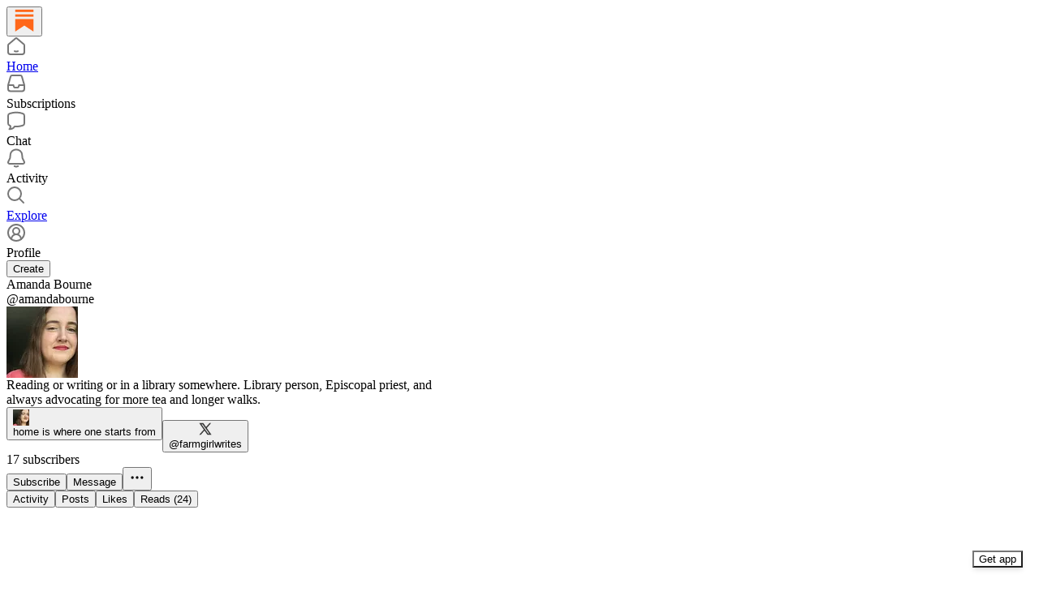

--- FILE ---
content_type: application/javascript
request_url: https://substackcdn.com/bundle/static/js/2721.81d84489.js
body_size: 21815
content:
"use strict";(self.webpackChunksubstack=self.webpackChunksubstack||[]).push([["2721"],{90117:function(e,t,n){n.d(t,{A:()=>i});let i={outer:"outer-cgmpdg",blur:"blur-gBxOTe",visible:"visible-noUyc6",icon:"icon-mx19LD"}},45897:function(e,t,n){n.d(t,{A:()=>i});let i={composer:"composer-ENKUUa",inputBox:"inputBox-GGEKcH",modalContext:"modalContext-f9yafG",submit:"submit-Y_w6uo"}},17515:function(e,t,n){n.d(t,{A:()=>a});var i=n(99851),l=n(17402),r=n(86500),o=n(68349);class a extends l.Component{componentWillUnmount(){this.state.uploading&&this.cancelUpload()}acceptsFile(e){return(this.props.accepts||this.accepts||"*").split(",").map(e=>new RegExp(e.trim().replace(/\./g,"\\.").replace(/\*/g,".*"))).reduce((t,n)=>t||n.test(e.type),!1)}uploadFile(e,t){let{urls:n=null,method:i="POST",rehost:l=!1,fileUrl:r=null,path:o=null,withCredentials:a=!0,useFormData:s=!0,mediaUpload:d=null}=arguments.length>2&&void 0!==arguments[2]?arguments[2]:{};var c,u=this;if(this.state.uploading)return;if(!window.FormData||!window.XMLHttpRequest)return void alert("Your browser does not support uploading files!");if(e&&!this.acceptsFile(e))return void alert("Please select a valid file");let p=n||this.props.urls||this.urls,m=[];if(!s&&this.chunkSize>0)for(let t=0;t<p.length;t++)m.push(e.slice(this.chunkSize*t,this.chunkSize*(t+1)));else p=[p[0]],m.push(e);let h=[],f=function(e){let n=arguments.length>1&&void 0!==arguments[1]?arguments[1]:0,l=new XMLHttpRequest;if(l.upload&&l.upload.addEventListener("progress",e=>u.onProgress(e),!1),l.addEventListener("load",t=>{d&&u.onPartUploadCompleted(d,l,e),u.uploadNextFile(t)},!1),l.addEventListener("error",t=>{console.error("failed to upload",t),n<10?(console.warn("retrying attempt=".concat(n+1),t),setTimeout(()=>{let t=f(e,n+1);u.setState({uploading:t,uploadingXhrs:[...u.state.uploadingXhrs.slice(0,-1),t]})},1e3*Math.pow(2,n))):u.onError(t)},!1),l.addEventListener("abort",e=>u.onAbort(e),!1),l.withCredentials=a,d&&u.onPartUploadStarted(d,l,e),l.open(i,p[e],!0),s){let n=new FormData;if(m[e]&&n.append(u.fileName||"file",m[e]),t)for(let e of Object.keys(t))n.append(e,t[e]);l.send(n)}else if(m[e]){var r,o;(null==(r=m[e])?void 0:r.type)&&l.setRequestHeader("Content-Type",null==(o=m[e])?void 0:o.type),l.send(m[e])}return l};for(let e=0;e<p.length;e++){if(d){let t=(null!=(c=d.parts)?c:[]).find(t=>t.part_number===e+1);if(null==t?void 0:t.etag){console.warn("already uploaded part ".concat(e+1));continue}}h.push(()=>f(e))}if(h.length)return this.resetUpload(h,l,r,o,d),h;this.onComplete()}uploadNextFile(e){let{uploadingXhrs:t,uploadingXhrGenerators:n}=this.state;if(t&&n&&t.length<n.length){let e=n[t.length]();this.setState({uploading:e,uploadingXhrs:t.concat([e])});return}this.onComplete(e)}resetUpload(){let e=arguments.length>0&&void 0!==arguments[0]?arguments[0]:null,t=arguments.length>1&&void 0!==arguments[1]&&arguments[1],n=arguments.length>2&&void 0!==arguments[2]?arguments[2]:null,i=arguments.length>3&&void 0!==arguments[3]?arguments[3]:null;arguments.length>4&&arguments[4];let l=null,r=null==e?void 0:e[0];r?l=r():e=null,clearInterval(this.state.percentCompleteInterval),this.setState({uploading:l,uploadingXhrs:l?[l]:null,uploadingXhrGenerators:e,startedAt:new Date().getTime(),percentComplete:null,percentCompleteInterval:null,estimatedTimeLeft:null,estimatedTimeLeftAt:null,rehost:t,fileUrl:n,path:i})}startPercentCompleteInterval(){this.setState({uploadedAt:new Date().getTime(),percentCompleteInterval:window.setInterval(()=>this.onPercentCompleteInterval(),100)})}onPercentCompleteInterval(){if(!this.state.uploading)return;let e=this.state.uploadedAt-this.state.startedAt,t=e*(1/this.fudgeFactor-1),n=e+t,i=Date.now()-this.state.startedAt;i<n?this.setEstimatedTimeLeft(i/n):null!==this.state.percentComplete&&this.state.percentComplete<1&&this.setEstimatedTimeLeft(1)}cancelUpload(){if(this.state.uploading)try{this.state.uploading.abort()}catch(e){console.error("Failed to cancel upload",e)}}setEstimatedTimeLeft(e){let t=0,n=new Date().getTime();if(this.state.startedAt&&Date.now()-this.state.startedAt>=5e3&&e&&e<1){let i=Date.now()-this.state.startedAt,l=i/e-i;l>=6e4&&(this.state.estimatedTimeLeft&&this.state.estimatedTimeLeft<l&&this.state.estimatedTimeLeftAt-Date.now()<5e3?(t=this.state.estimatedTimeLeft,n=this.state.estimatedTimeLeftAt):t=l)}return this.state.estimatedTimeLeft!==t&&this.setState({estimatedTimeLeft:t,estimatedTimeLeftAt:n}),t}getEstimatedTimeLeftMs(){return this.state.estimatedTimeLeft}onProgress(e){let{existingEtags:t=[],uploadingXhrs:n,uploadingXhrGenerators:i,percentCompleteInterval:l}=this.state;if(!l&&e.lengthComputable){var r,o;let l=(null!=(r=null==i?void 0:i.length)?r:1)+t.length,a=((null!=(o=null==n?void 0:n.length)?o:1)-1+t.length)/l+e.loaded/e.total/l,s=Math.min(a,1);this.setState({percentComplete:s}),this.props.onProgress&&this.props.onProgress({percentComplete:100*s});let d=(null==i?void 0:i.length)||1,c=(((null==n?void 0:n.length)||1)-1)/d+e.loaded/e.total/d;this.setEstimatedTimeLeft(c*this.fudgeFactor),a>=1&&this.startPercentCompleteInterval()}}async onComplete(e){var t,n;let i,l=this.state.uploading&&this.state.uploading.status;if(!l||l<200||l>=400)return void this.onError();let r=null!=(n=null==(t=this.state.uploading)?void 0:t.responseText)?n:"";try{i=JSON.parse(r)}catch(e){console.error("Failed to parse response:",e)}this.resetUpload(),this.props.onUpload&&this.props.onUpload(i,r)}onError(e,t){let n=t||(0,o.I5)(this.state.uploading);alert(n),this.resetUpload(),this.props.onError&&this.props.onError(Error(n))}onAbort(e){this.resetUpload(),this.props.onAbort&&this.props.onAbort()}render(){return this.props,this.state,console.error("should be implemented by subclass"),null}constructor(e,t){super(e,t),(0,i._)(this,"fudgeFactor",.8),(0,i._)(this,"accepts",null),(0,i._)(this,"chunkSize",null),(0,i._)(this,"fileName",""),(0,i._)(this,"urls",[]),(0,i._)(this,"onPartUploadStarted",async(e,t,n)=>{(0,r.u4)(r.qY.MEDIA_UPLOAD_PART_STARTED,{media_upload_id:e.id,post_id:e.post_id,part_number:n})}),(0,i._)(this,"onPartUploadCompleted",async(e,t,n)=>{(0,r.u4)(r.qY.MEDIA_UPLOAD_PART_COMPLETED,{media_upload_id:e.id,post_id:e.post_id,part_number:n})}),this.state={uploading:null,uploadingXhrGenerators:[],uploadingXhrs:[],existingEtags:[],startedAt:null,uploadedAt:null,percentComplete:null,percentCompleteInterval:null,estimatedTimeLeft:null,estimatedTimeLeftAt:null,rehost:null,fileUrl:null,path:null}}}},10168:function(e,t,n){n.d(t,{A:()=>s});var i=n(69277),l=n(70408),r=n(32641),o=n(4006),a=n(97731);let s=e=>{var{size:t=24,color:n="var(--color-fg-primary)"}=e,s=(0,r._)(e,["size","color"]);return(0,o.Y)(a.A,(0,l._)((0,i._)({},s),{name:"FilledReplyIcon",svgParams:{viewBox:"0 0 24 24"},stroke:"none",width:t,height:t,fill:n,children:(0,o.Y)("path",{d:"M10.2977 21.9891C11.0145 21.9891 11.5309 21.4441 11.5309 20.7139V16.5504H11.8367C15.9262 16.5504 18.498 17.6186 20.3426 21.1826C20.7114 21.8801 21.1963 21.9891 21.639 21.9891C22.1976 21.9891 22.7246 21.466 22.7246 20.5286C22.7246 12.4741 19.4256 7.4496 11.8367 7.4496H11.5309V3.3297C11.5309 2.59945 11.0145 2 10.2767 2C9.76024 2 9.41234 2.22888 8.85375 2.77384L0.537549 10.8174C0.126482 11.2207 0 11.624 0 11.9946C0 12.3542 0.137023 12.7684 0.537549 13.1608L8.85375 21.2807C9.35964 21.7711 9.78129 21.9891 10.2977 21.9891Z"})}))}},59085:function(e,t,n){n.d(t,{A:()=>s});var i=n(69277),l=n(70408),r=n(32641),o=n(4006),a=n(97731);let s=e=>{var{size:t=24,color:n="var(--color-fg-primary)"}=e,s=(0,r._)(e,["size","color"]);return(0,o.Y)(a.A,(0,l._)((0,i._)({},s),{name:"SkinnyPinIcon",svgParams:{viewBox:"0 0 24 24"},stroke:"none",width:t,height:t,fill:n,children:(0,o.Y)("path",{d:"M4 14.8571C4 15.7323 4.58687 16.3089 5.51351 16.3089H11.0836V21.117C11.0836 22.6924 11.7426 24 12 24C12.2471 24 12.906 22.6924 12.906 21.117V16.3089H18.4762C19.4028 16.3089 19.9896 15.7323 19.9896 14.8571C19.9896 12.6847 18.2497 10.3887 15.3565 9.33849L15.0167 4.6126C16.5199 3.75804 17.7554 2.79021 18.2908 2.10038C18.5585 1.75032 18.6924 1.40025 18.6924 1.09137C18.6924 0.463323 18.2085 0 17.4878 0H6.51222C5.7812 0 5.30759 0.463323 5.30759 1.09137C5.30759 1.40025 5.43115 1.75032 5.69883 2.10038C6.23423 2.79021 7.46975 3.75804 8.97296 4.6126L8.6332 9.33849C5.74002 10.3887 4 12.6847 4 14.8571Z"})}))}},74546:function(e,t,n){n.d(t,{n:()=>a});var i=n(4006),l=n(50802),r=n(17402),o=n(35369);function a(e){let{mediaUpload:t,selectedFile:n,onInputChange:a}=e,s=(0,r.useRef)();return t||n?null:(0,i.FD)(o.K0,{priority:"tertiary",size:"md",onClick:()=>{var e;null==(e=s.current)||e.click()},children:[(0,i.Y)(l.A,{size:20}),(0,i.Y)("input",{type:"file",accept:"video/*",multiple:!0,onChange:a,ref:s,style:{display:"none"}})]})}},2991:function(e,t,n){n.d(t,{J:()=>a});var i=n(69277),l=n(70408),r=n(4006),o=n(21398);function a(e){return(0,r.Y)(o.Ic,(0,l._)((0,i._)({},e),{module:"./ChatTextEditor",resolve:e=>e.ChatTextEditor,onRequest:()=>n.e("6308").then(n.bind(n,95375))}))}},79515:function(e,t,n){n.d(t,{Qi:()=>C,iC:()=>g,sl:()=>y});var i=n(69277),l=n(70408),r=n(32641),o=n(4006),a=n(17402),s=n(91461),d=n(84605),c=n(89490),u=n(35369),p=n(76977),m=n(63136),h=n(49807),f=n(57324);function g(e){var{hasLeftChat:t,isPaywallPreview:n,publication:a,isFounding:s,isFreeSubscribed:d,footerMessage:c,footerIcon:u,handleJoinChat:h}=e,f=(0,r._)(e,["hasLeftChat","isPaywallPreview","publication","isFounding","isFreeSubscribed","footerMessage","footerIcon","handleJoinChat"]);return(0,o.Y)(v,{children:(0,o.Y)(b,{children:(0,o.FD)(p.I1,{gap:20,alignItems:"center",children:[(0,o.FD)(p.Ye,{gap:8,alignItems:"center",children:[u,(0,o.Y)(m.EY.B3,{weight:"medium",color:"primary",align:"center",children:c})]}),(0,o.Y)(_,(0,l._)((0,i._)({},f),{hasLeftChat:t,isPaywallPreview:n,publication:a,isFounding:s,isFreeSubscribed:d,pubSettings:null==a?void 0:a.threads_v2_settings,handleJoinChat:h}))]})})})}function y(){return(0,o.Y)(v,{children:(0,o.Y)(b,{children:(0,o.Y)(u.$n,{priority:"secondary",loading:!0,minWidth:320,children:(0,o.Y)(a.Fragment,{})})})})}let v=(0,c.I4)({display:"flex",paddingX:20,paddingBottom:20,justifyContent:"center"}),b=(0,c.I4)({display:"flex",flex:"grow",radius:"md",justifyContent:"center",alignItems:"center",padding:20,bg:"primary-hover",gap:12});function _(e){let{hasLeftChat:t,isPaywallPreview:n,publication:i,isFounding:l,isFreeSubscribed:r,pubSettings:a,hasPaidPaywall:s,hasFoundingPaywall:c,handleJoinChat:p}=e,{iString:m}=(0,d.GO)();if(t)return(0,o.Y)(u.$n,{priority:"primary",onClick:p,children:m("Join chat")});if(n&&i)switch(i.paywall_chat){case"free":return(0,o.Y)(w,{planType:"free",publication:i,children:m("Subscribe")});case"paid":case"founding":return(0,o.Y)(Y,{publication:i,buttonText:m("Subscribe"),planType:i.paywall_chat});default:return null}return((null==a?void 0:a.create_thread_minimum_role)==="founding"||c)&&!l&&i?(0,o.Y)(Y,{publication:i,buttonText:m("Upgrade"),planType:"founding"}):((null==a?void 0:a.create_thread_minimum_role)==="paid"||s)&&r&&i?(0,o.Y)(Y,{publication:i,buttonText:m("Upgrade"),planType:"paid"}):null}function Y(e){var t,n,i;let l,r,{publication:s,buttonText:c,planType:u}=e,{iString:p}=(0,d.GO)(),m=null!=(n=null==(t=s.plans)?void 0:t.filter(e=>e.active))?n:[],h="founding"===u?m.find(e=>{var t;return null==(t=e.metadata)?void 0:t.founding}):null!=(i=m.find(e=>"month"===e.interval))?i:m[0],f=p("Subscribe"),g=(0,a.useMemo)(()=>{var e;return new Intl.NumberFormat(void 0,{style:"currency",currency:null!=(e=null==h?void 0:h.currency)?e:"USD",trailingZeroDisplay:"stripIfInteger"})},[null==h?void 0:h.currency]);return(0,o.FD)(w,{publication:s,planType:u,children:[c||f,h?" ∙ ".concat((l="".concat(g.format(h.amount/100)," "),r="year"===h.interval?"a year":"a month","".concat(l).concat(r))):null]})}function w(e){let{publication:t,planType:n,children:l}=e;return(0,o.Y)(p.I1,{width:320,children:(0,o.Y)(u.$n,{priority:"primary",href:(0,h.eV6)(t,{addBase:!0,params:(0,i._)({utm_source:f.VU.substack,utm_medium:f.Jn.web,utm_content:f.fL.chat,next:window.location.href},"founding"===n?{plan:"founding"}:{})}),children:l})})}function C(){return(0,o.Y)(s.A,{size:14,color:"var(--color-fg-primary)"})}},20394:function(e,t,n){n.d(t,{G:()=>w});var i=n(69277),l=n(70408),r=n(4006),o=n(46271),a=n(89490),s=n(97515),d=n(63175),c=n(594),u=n(3046),p=n(46647),m=n(35369),h=n(76977);function f(e){let{onClick:t}=e;return(0,r.Y)(h.pT,{justifyContent:"center",padding:8,children:(0,r.Y)(m.$n,{priority:"tertiary",onClick:t,children:"Load more"})})}var g=n(87782),y=n(18464),v=n(167),b=n(87545),_=n(99051),Y=n(57324);function w(e){let{chatItem:t,onSelectPost:n,isPaid:m,isFounding:h,isFreeSubscribed:w,pub:P,isReadOnly:F,onBack:T,isPreview:D,index:I}=e,k=(0,o.Jd)();if("day-marker"===t.type)return(0,r.Y)(a.az,{paddingTop:16*(0===I),children:(0,r.Y)(p.D,{timestamp:t.item.timestamp},t.id)});if("new-marker"===t.type)return(0,r.Y)(g.F,{},t.id);if("community-post"===t.type){let{item:e}=t;return n?(0,r.Y)(a.az,{paddingX:16,paddingBottom:16,children:(0,r.Y)(b.AJ,{item:e.isNew&&k?(0,l._)((0,i._)({},e),{user:k}):e,onSelect:n,isPaid:m,isFounding:h,isFreeSubscribed:w,pub:P,isReadOnly:F},e.communityPost.id)}):null}if("parent-post"===t.type){let{item:e}=t;return(0,r.FD)(d.DF,{children:[(0,r.Y)(b.AJ,{item:e,pub:P,isPaid:m,isFounding:h,isFreeSubscribed:w,isReadOnly:!1,onSelect:()=>{},showReply:!1,onDelete:()=>null==T?void 0:T()}),D?(0,r.Y)(y.r9,{}):null]})}if("message-group"===t.type)return(0,r.Y)(a.az,{paddingX:16,paddingBottom:16,children:(0,r.Y)(u.$4,{group:t.item,direction:t.item.author.id===(null==k?void 0:k.id)?"outgoing":"incoming",isPending:!1,showName:!0},t.id)});if("load-more"===t.type)return(0,r.Y)(f,{onClick:t.item.onClick},t.id);if("loading"===t.type)return(0,r.Y)(c.W,{},t.id);if("chat-zero"===t.type){let{title:e,description:n,includeUpsell:i}=t.item;return(0,r.Y)(s.p,{title:e,description:n,button:i&&P?(0,r.Y)(_.no,{pub:P,utm_source:Y.VU.webChatPaywall}):void 0},t.id)}if("divider"===t.type){let{replyCount:e,parentPost:n,parentReply:i}=t.item;return(0,r.Y)(a.az,{paddingX:16,children:(0,r.Y)(v.wG,{replyCount:e,parentPost:n,parentReply:i})})}if("error"===t.type)return(0,r.Y)(v.v0,{});if("parent-reply"===t.type)return(0,r.Y)(d.DF,{children:(0,r.Y)(v.Wf,{reply:t.item.parentReply,author:t.item.author})});if("paywall"===t.type&&P){let{item:e}=t;return"communityPost"in e?(0,r.Y)(C,{children:(0,r.Y)(b.AJ,{item:e,pub:P,isPaid:m,isFounding:h,isFreeSubscribed:w,isReadOnly:!0,onSelect:()=>{},showReply:!1})}):(0,r.Y)(C,{css:{paddingTop:32},children:(0,r.Y)(v.pU,{user:e.user,showReply:!1,analyticsParams:{publication_id:P.id,community_post_id:e.postId},audience:e.audience,pub:P})})}return null}let C=(0,a.I4)({padding:16})},65228:function(e,t,n){n.d(t,{L:()=>v});var i=n(4006),l=n(84605),r=n(46271),o=n(86500),a=n(24078),s=n(17028),d=n(81929),c=n(31679),u=n(8665),p=n(62488),m=n(93427),h=n(49095),f=n(16291),g=n(15567),y=n(35407);function v(e){var t,n,l,d;let{item:v,onSelect:_,isSelected:Y,isUnread:w,tab:C}=e,P=(0,p.Z)(),F=(0,r.Jd)(),T=null==(t=v.messageThread.members.find(e=>e.user_id!==(null==F?void 0:F.id)))?void 0:t.user;if(!T)return console.error("No member for DM conversation ".concat(v.messageThread.id)),null;let{recentMessage:D}=v,I=D&&(null==(n=v.messageThread.members.find(e=>D.comment.user_id===e.user_id))?void 0:n.user);return(0,i.FD)(c._h,{isSelected:Y,onClick:e=>{let t=v.messageThread.id;(0,o.u4)(o.qY.CHAT_INBOX_CONVERSATION_CLICKED,{surface:P,tab:C,type:"dm",conversation_id:t}),_(t,e)},href:(0,g.tv)(v.messageThread.id),children:[w&&(0,i.Y)(m.XV,{className:y.A.unreadDot}),(0,i.Y)(a.eu,{user:T,size:56}),(0,i.FD)(c.Ru,{children:[(0,i.FD)(s.fI,{alignItems:"center",gap:8,children:[(0,i.FD)(s.fI,{gap:12,flex:"grow",children:[(0,i.Y)(s.EY.B3,{weight:"medium",ellipsis:!0,children:T.name}),T.bestseller_tier||(null==(l=T.status)?void 0:l.badge)?(0,i.Y)(h.UserStatusSymbols,{inline:!0,status:T.status,size:"sm",userId:T.id}):null,"requests"===C&&(0,i.Y)(b,{item:v})]}),(null==D?void 0:D.comment)&&(0,i.Y)(s.EY.B5,{color:"secondary",children:(0,f.A)(D.comment.created_at).chatTime()}),v.isPinned&&(0,i.Y)(u.Q,{})]}),D&&(0,i.Y)(c.C4,{unread:w,children:(0,i.Y)(c.YP,{comment:D.comment,link:null==(d=D.link_metadata)?void 0:d.title,outgoing:(null==I?void 0:I.id)===(null==F?void 0:F.id),fallbackText:v.subtitleBody})})]})]})}function b(e){let{item:t}=e,{iString:n}=(0,l.GO)(),{subscriberContext:r}=t,o=null==r?void 0:r.membershipState,a=o&&["free_signup","subscribed"].includes(o);return r&&a?(0,i.Y)(d.vw,{theme:"subscribed"===o?"paid":"default",children:n(r.isFounding?"Founding":"subscribed"===o?"Paid":"Free")}):null}},31679:function(e,t,n){n.d(t,{C4:()=>f,Ru:()=>h,S:()=>y,YP:()=>g,_h:()=>m});var i=n(69277),l=n(32641),r=n(4006),o=n(32485),a=n.n(o),s=n(89490),d=n(17028),c=n(76977),u=n(22602),p=n(35407);function m(e){var{isSelected:t,className:n}=e,o=(0,l._)(e,["isSelected","className"]);return(0,r.Y)(c.VP,{children:(0,r.Y)(c.Ye,(0,i._)({className:a()(p.A.chatPublication,n,t&&p.A.selected),as:"a",alignItems:"center",position:"relative",gap:12,paddingY:12,paddingX:16,href:o.href,target:"_blank",rel:"noopener noreferrer",hover:!0,userSelect:"none"},o))})}let h=(0,s.yw)({display:"flex",direction:"column",flex:"grow",minWidth:0,gap:2,alignSelf:"start",justifyContent:"start"});function f(e){let{unread:t,children:n}=e;return(0,r.Y)(d.EY.B4,{display:"flex",color:t?"primary":"secondary",children:(0,r.Y)(d.EY,{as:"span",ellipsis:!0,minWidth:0,children:n})})}function g(e){var t;let{comment:n,outgoing:i,link:l,fallbackText:o}=e;if(n.reported_by_user)return(0,r.Y)("em",{children:"You reported this thread."});let{media_uploads:a}=n,s=(null==a?void 0:a.length)||0,d=null!=(t=null==n?void 0:n.body)?t:void 0,c=i?"You: ":"";return n||(c="New conversation"),l&&(d?c+="\uD83D\uDD17 ".concat(d):l?c+="\uD83D\uDD17 ".concat(l):c+="\uD83D\uDD17 Link"),a&&(d?c+="\uD83D\uDCF8 ".concat(d):s>1?c+="\uD83D\uDCF8  ".concat(s," Images"):c+="\uD83D\uDCF8 Image"),a||l||(d?c+=d:c+=o),(0,r.Y)(r.FK,{children:c})}function y(){return(0,r.Y)(c.VP,{padding:12,gap:8,children:Array(8).fill(0).map(()=>(0,r.Y)(v,{}))})}function v(){return(0,r.FD)(c.fI,{gap:12,padding:8,alignItems:"center",children:[(0,r.Y)(u.O,{radius:"full",width:48,height:48}),(0,r.FD)(c.VP,{gap:8,flex:"grow",children:[(0,r.Y)(u.O,{maxWidth:"".concat(50*Math.random()+50,"%")}),(0,r.Y)(u.O,{maxWidth:"".concat(25*Math.random()+25,"%")})]})]})}},506:function(e,t,n){n.d(t,{HD:()=>j,sv:()=>$,et:()=>W,D1:()=>J,J6:()=>H,Xp:()=>B,rK:()=>X,TO:()=>V});var i=n(69277),l=n(70408),r=n(32641),o=n(4006),a=n(48697),s=n(59612),d=n(17402),c=n(18993),u=n(97731);let p=e=>{var{size:t=24,color:n="var(--color-fg-primary)"}=e,a=(0,r._)(e,["size","color"]);return(0,o.Y)(u.A,(0,l._)((0,i._)({},a),{name:"MessageIconFilled",svgParams:{viewBox:"0 0 24 24"},stroke:"none",width:t,height:t,fill:n,style:{display:"block"},children:(0,o.Y)("path",{d:"M4.84127 22.0503C6.0053 22.0503 8.90565 20.7796 10.5547 19.5962C10.7196 19.4798 10.8553 19.4313 10.9912 19.4313C11.1173 19.4409 11.2434 19.4507 11.3695 19.4507C18.3634 19.4507 23 15.4736 23 10.6429C23 5.76371 18.1111 1.82544 12 1.82544C5.88889 1.82544 1 5.76371 1 10.6429C1 13.7469 2.91093 16.4727 6.02469 18.1411C6.1702 18.2188 6.2187 18.3643 6.1411 18.5097C5.59789 19.4022 4.62787 20.4692 4.25926 20.9542C3.88096 21.4392 4.09436 22.0503 4.84127 22.0503Z"})}))};var m=n(84605),h=n(27332),f=n(74546),g=n(86998),y=n(86500),v=n(24078),b=n(35369),_=n(76977),Y=n(16993),w=n(36372),C=n(45773),P=n(82519),F=n(88774);function T(e){let{visibilityOptions:t,currentVisibility:n,onPick:i}=e,{iString:l}=(0,m.GO)(),r="all_subscribers"===n,a=["only_paid","only_paid_replies"].includes(n),s=["only_founding","only_founding_replies"].includes(n),d=["only_paid","only_founding"].includes(n);return(0,o.FD)(F.W1,{trigger:(0,o.Y)(b.$n,{priority:"secondary",size:"sm",trailing:(0,o.Y)(P.A,{}),children:(0,o.Y)(D,{currentVisibility:n})}),children:[(0,o.Y)(F.j,{children:l("Who is this thread for?")}),t.hasFree&&(0,o.Y)(F.Dr,{onClick:()=>{i("all_subscribers")},trailing:r?(0,o.Y)(C.A,{size:20}):null,children:(0,o.Y)(D,{currentVisibility:"all_subscribers"})}),t.hasPaid&&(0,o.Y)(F.Dr,{onClick:()=>{i(d?"only_paid":"only_paid_replies")},trailing:a?(0,o.Y)(C.A,{size:20}):null,children:(0,o.Y)(D,{currentVisibility:"only_paid"})}),t.hasFounding&&(0,o.Y)(F.Dr,{onClick:()=>{i(d?"only_founding":"only_founding_replies")},trailing:s?(0,o.Y)(C.A,{size:20}):null,children:(0,o.Y)(D,{currentVisibility:"only_founding"})})]})}function D(e){let{currentVisibility:t}=e,{iString:n}=(0,m.GO)();switch(t){case"only_paid":case"only_paid_replies":return(0,o.Y)(o.FK,{children:n("Paid subscribers")});case"only_founding":case"only_founding_replies":return(0,o.Y)(o.FK,{children:n("Founding members")});default:return(0,o.Y)(o.FK,{children:n("Everyone")})}}var I=n(91461);function k(e){let{currentVisibility:t,onPick:n}=e,{iString:i}=(0,m.GO)(),l=["only_founding","only_founding_replies"].includes(t),r=["only_paid_replies","only_founding_replies"].includes(t),a=["only_paid","only_founding"].includes(t);return(0,o.FD)(F.W1,{trigger:(0,o.Y)(b.$n,{priority:"secondary",size:"sm",trailing:(0,o.Y)(P.A,{}),leading:(0,o.Y)(I.A,{size:12}),children:(0,o.Y)(S,{currentVisibility:t})}),children:[(0,o.Y)(F.j,{children:i("Which parts should be paywalled?")}),(0,o.Y)(F.Dr,{onClick:()=>{n(l?"only_founding_replies":"only_paid_replies")},trailing:r?(0,o.Y)(C.A,{size:20}):null,children:(0,o.Y)(S,{currentVisibility:l?"only_founding_replies":"only_paid_replies"})}),(0,o.Y)(F.Dr,{onClick:()=>{n(l?"only_founding":"only_paid")},trailing:a?(0,o.Y)(C.A,{size:20}):null,children:(0,o.Y)(S,{currentVisibility:l?"only_founding":"only_paid"})})]})}function S(e){let{currentVisibility:t}=e,{iString:n}=(0,m.GO)();switch(t){case"only_paid_replies":case"only_founding_replies":return(0,o.Y)(o.FK,{children:n("Paywall replies")});case"only_paid":case"only_founding":return(0,o.Y)(o.FK,{children:n("Paywall everything")});default:return(0,o.Y)(o.FK,{children:n("Unknown")})}}var A=n(34389),E=n(60322),x=n(76171);function O(e){let{options:t,setOption:n}=e,{iString:i}=(0,m.GO)();return(0,o.FD)(_.ov,{gap:8,alignItems:"center",children:[(0,o.Y)(E.S,{size:"xs",checked:t.sendAsEmail,onChange:()=>n("sendAsEmail",!t.sendAsEmail)}),(0,o.Y)(x.JU,{children:i("Send as email")})]})}function U(e){let{options:t,setOption:n}=e,{iString:i}=(0,m.GO)();return(0,o.FD)(_.ov,{gap:8,alignItems:"center",children:[(0,o.Y)(E.S,{size:"xs",checked:t.sendPush,onChange:()=>n("sendPush",!t.sendPush)}),(0,o.Y)(x.JU,{children:i("Send as push")})]})}var L=n(45458),N=n(2991),R=n(99715),z=n(3843),M=n(35407);let B=6;function V(e){let{publication:t,publicationId:n,placeholder:i,maxImagesToUpload:l,publishOptionsEnabled:r,visibilityOptions:a,photosEnabled:s=!1,videoEnabled:c=!1,disabled:u,onSubmit:m,initialFiles:h,handleModalClose:f,handleModalOpen:g,isModalOpen:v,videoPlayerProps:Y,editingPost:w}=e;return(0,d.useEffect)(()=>{v&&(0,y.u4)(y.qY.THREADS_COMPOSER_SCREEN_VIEWED,{publication_id:n})},[v]),(0,o.FD)(o.FK,{children:[(0,o.Y)(_.VP,{justifyContent:"center",paddingX:20,paddingBottom:20,className:M.A.footer,children:(0,o.Y)(_.VP,{radius:"md",justifyContent:"center",alignItems:"center",padding:20,bg:"secondary",gap:12,children:(0,o.Y)(_.VP,{width:320,children:(0,o.Y)(b.$n,{priority:"primary",onClick:()=>g(!0),disabled:u,leading:(0,o.Y)(p,{size:16,color:"var(--color-button-fg)"}),children:i})})})}),t&&(0,o.Y)(j,{isModalOpen:v,publication:t,maxImagesToUpload:l,publishOptionsEnabled:r,visibilityOptions:a,photosEnabled:s,videoEnabled:c,onSubmit:m,handleModalClose:f,initialFiles:h,videoPlayerProps:Y,editingPost:w})]})}function j(e){let{isModalOpen:t,publication:n,maxImagesToUpload:i,publishOptionsEnabled:l,visibilityOptions:r,photosEnabled:a,videoEnabled:s,onSubmit:d,handleModalClose:c,initialFiles:u,videoPlayerProps:p,editingPost:m}=e;return(0,o.Y)(Y.aF,{isOpen:t,onClose:c,fullscreenMobile:!0,width:600,children:(0,o.Y)(G,{publication:n,maxImagesToUpload:i,publishOptionsEnabled:l,visibilityOptions:r,photosEnabled:a,videoEnabled:s,onSubmit:d,handleModalClose:c,initialFiles:u,videoPlayerProps:p,editingPost:m})})}function G(e){var t,n,i,l,r;let{publication:a,maxImagesToUpload:s,publishOptionsEnabled:c,visibilityOptions:u,photosEnabled:p,videoEnabled:m,onSubmit:f,handleModalClose:y,initialFiles:w,videoPlayerProps:C,editingPost:P}=e,F=null==P||null==(n=P.threadMediaUploads)||null==(t=n[0])?void 0:t.mediaUpload,{user:D,files:I,handleSubmit:S,inputFile:E,removeFile:x,onChangeFile:B,onImageButtonClick:V,addFiles:j,textValue:G,setTextValue:W,options:K,setOption:q,postAudienceHandler:Q,canSubmit:Z,linkUrl:ee,setLinkUrl:et,getContentRef:en,selectedVideoFile:ei,setSelectedVideoFile:el,mediaUpload:er,setMediaUpload:eo}=(0,A.o)({defaultValue:null!=(l=null==P?void 0:P.body)?l:void 0,maxImagesToUpload:s,onSubmit:f,defaultPostAudience:P?P.audience:u.hasFree?"all_subscribers":u.hasPaid?"only_paid":"only_founding",initialMediaAssets:null!=(r=null==P?void 0:P.media_assets)?r:void 0,initialMediaUpload:F,editingPostId:null==P?void 0:P.id}),ea=(0,g.Qk)({onAddFiles:e=>{let t=e.filter(e=>(0,g.St)({fileType:e.type}));if(t.length>0&&t[0]){eo(null),el(t[0]);return}el(null),eo(null),j(e)},acceptFile:e=>{let{fileType:t}=e;return(0,g.um)({fileType:t})||!!(m&&(0,g.St)({fileType:t}))}}),es=(0,d.useCallback)(e=>{W(e)},[W]);(0,d.useEffect)(()=>{w&&w.length>0&&j(w)},[w]);let ed="free"===a.paywall_chat,ec="paid"===a.paywall_chat,eu="founding"===a.paywall_chat,ep=u.hasPaid,em=u.hasFounding,eh=ed&&!ep,ef=ec&&!em,eg="all_subscribers"===Q.value,ey="only_founding"===Q.value||"only_founding_replies"===Q.value,ev=ed&&ep||ec&&em,eb=ev&&ed&&!eg||ev&&ec&&ey,e_=c&&!eh&&!ef&&!eu;return D?(0,o.FD)(o.FK,{children:[(0,o.FD)(Y.cw,{children:[(0,o.FD)(_.VP,{gap:16,children:[e_?(0,o.FD)(_.fI,{gap:8,children:[ev&&(0,o.Y)(T,{visibilityOptions:u,currentVisibility:Q.value,onPick:e=>{Q.set(e)}}),eb&&(0,o.Y)(k,{currentVisibility:Q.value,onPick:e=>{Q.set(e)}})]}):null,(0,o.FD)(_.fI,{gap:12,minWidth:0,children:[(0,o.Y)(v.eu,{size:36,user:D}),(0,o.FD)(_.VP,{gap:2,flex:"fill",children:[(0,o.Y)(h.l8,{user:D}),(0,o.Y)(_.fI,{gap:12,minWidth:0,className:M.A.inputBox,flex:"grow",paddingRight:8,overflowY:"auto",children:(0,o.Y)(N.J,{defaultValue:G,placeholder:"Write something...",autoFocus:!0,onChange:es,onReturn:S,onAddFiles:j,onDrop:ea.props.onDrop,className:M.A.modalChatEditor,getContentRef:en})})]})]}),I.length>0&&(0,o.Y)($,{files:I,deleteFile:x}),(!I.length&&ei||F)&&(0,o.Y)(_.pT,{children:(0,o.Y)(R.S,{file:ei,initialMediaUpload:null!=F?F:null,maxVideoDurationSeconds:z.F$,onCancel:()=>{el(null),eo(null)},onRemoveVideo:()=>{el(null),eo(null)},onComplete:async e=>{let{mediaUpload:t}=e;t&&eo(t)},videoPlayerProps:C})}),ee&&(0,o.Y)(X,{linkUrl:ee,deleteLink:()=>et(null)}),c&&!P&&(0,o.FD)(_.fI,{gap:20,alignItems:"center",justifyContent:"end",children:[(null==(i=a.threads_v2_settings)?void 0:i.push_suppression_enabled)&&(0,o.Y)(U,{options:K,setOption:q}),(0,o.Y)(O,{options:K,setOption:q})]})]}),(0,o.Y)(L.Y,{visible:ea.isDragging})]}),(0,o.Y)(Y.jl,{primaryButton:(0,o.Y)(b.$n,{priority:"primary",disabled:!Z,onClick:e=>{S(e),y()},children:P?"Save":"Send"}),secondaryButton:(0,o.Y)(b.$n,{priority:"secondary",onClick:y,children:"Cancel"}),tertiaryButton:(0,o.FD)(_.fI,{gap:4,flex:"grow",justifyContent:"start",children:[p&&!ei&&!er&&(0,o.Y)(H,{onClick:V}),m&&!I.length&&(0,o.Y)(J,{selectedFile:ei,setSelectedFile:el})]})}),(0,o.Y)("input",{type:"file",accept:"image/*",id:"file",ref:E,style:{display:"none"},onChange:B,"aria-label":"Add image",multiple:!0})]}):null}function J(e){let{selectedFile:t,setSelectedFile:n}=e,i=(0,w.d)(),{iString:l}=(0,m.GO)(),r=()=>{i.popToast(()=>(0,o.Y)(w.y,{text:l("Something went wrong. Please try again.")}))};return(0,o.Y)(f.n,{mediaUpload:null,selectedFile:t,onInputChange:e=>{if(!e.currentTarget){console.warn("input change event had no currentTarget"),r();return}if(!(e.currentTarget instanceof HTMLInputElement)){console.warn("input change event currentTarget was not an input"),r();return}let t=e.currentTarget,{files:i}=t;if(!i){console.warn("input change event had no files"),r();return}if(i.length>1&&console.error("selected multiple files, at most 1 file allowed"),0===i.length){console.error("must select exactly one file"),r();return}n(i[0]),t.value=""}})}function W(e){let{onDelete:t,className:n,size:i="sm",xSize:l=20}=e;return(0,o.Y)(b.mZ,{className:n,size:i,rounded:!0,onClick:t,children:(0,o.Y)(a.A,{size:l})})}function K(e){var t;let{file:n,deleteFile:i}=e;return(0,o.FD)(_.fI,{className:M.A.imageBox,children:[(0,o.Y)("img",{className:M.A.image,src:n.url,alt:null==(t=n.file)?void 0:t.name}),(0,o.Y)(W,{onDelete:()=>i(n),className:M.A.deleteFile})]})}function H(e){let{onClick:t}=e;return(0,o.Y)(b.K0,{onClick:t,priority:"tertiary",children:(0,o.Y)(s.A,{size:20})})}function X(e){let{linkUrl:t,deleteLink:n}=e;return(0,o.FD)(_.VP,{className:M.A.composerLinkPreview,radius:"lg",overflow:"hidden",alignSelf:"start",children:[(0,o.Y)(c.ZT,{linkUrl:t}),(0,o.Y)(W,{onDelete:n,className:M.A.deleteFile})]})}function $(e){var{files:t,deleteFile:n}=e,a=(0,r._)(e,["files","deleteFile"]);return(0,o.Y)(_.pT,(0,l._)((0,i._)({},a),{gap:8,wrap:"wrap",children:t.map(e=>(0,o.Y)(K,{file:e,deleteFile:n},e.url))}))}},18464:function(e,t,n){n.d(t,{z6:()=>l,XC:()=>o,r9:()=>r});var i=n(75303);let l=(0,i.I4)({className:"grayscaleFilter-zoT7iO",position:"absolute",inset:0}),r=(0,i.I4)({className:"paywallPreviewFilter-SG6InP",position:"absolute",inset:0}),o=(0,i.I4)({className:"reversed-BbEkyU"},r)},75485:function(e,t,n){n.d(t,{O:()=>s});var i=n(4006),l=n(84605),r=n(76977),o=n(63136),a=n(39318);function s(e){let{errorMessage:t}=e,{iString:n}=(0,l.GO)();return(0,i.Y)(r.pT,{paddingX:16,style:{position:"relative",zIndex:10},children:(0,i.FD)(o.EY.B5,{color:"error",style:{opacity:1},children:[t||"Phone verification required to continue with chat.",(0,i.Y)("br",{}),"Please verify your phone number using the"," ",(0,i.Y)("a",{href:(0,a.wHz)(),target:"_blank",rel:"noopener noreferrer",style:{color:"inherit",textDecoration:"underline"},"aria-label":n("Open the Substack app"),children:"Substack app"}),"."]})})}},167:function(e,t,n){n.d(t,{v0:()=>eg,z9:()=>e_,wG:()=>ew,Wf:()=>eP,pU:()=>eb,lG:()=>ef});var i=n(69277),l=n(70408),r=n(32641),o=n(4006),a=n(32485),s=n.n(a),d=n(68090),c=n.n(d),u=n(54718),p=n(48587),m=n(99862),h=n(17402),f=n(12550),g=n.n(f),y=n(61284),v=n(18993),b=n(84605),_=n(46271),Y=n(86998),w=n(86500),C=n(94729),P=n(56804),F=n(35369),T=n(16074),D=n(97515),I=n(76977),k=n(88774),S=n(63136),A=n(79515),E=n(20394),x=n(63175),O=n(31268),U=n(31117),L=n(594),N=n(3046),R=n(506),z=n(46647),M=n(18464),B=n(75485),V=n(36319),j=n(87545),G=n(99051),J=n(21006),W=n(70486),K=n(75303);function H(){let e=(0,h.useMemo)(()=>Array(10).fill(null).map(()=>Math.ceil(4*Math.random())),[]);return(0,o.FD)(X,{children:[(0,o.Y)($,{children:e.map((e,t)=>t%2==0?(0,o.Y)(q,{length:e}):(0,o.Y)(Q,{length:e}))}),(0,o.Y)(M.XC,{})]})}let X=(0,K.I4)({position:"relative",flex:"grow",padding:16},K.VP),$=(0,K.I4)({gap:12,flex:"grow",overflow:"hidden"},K.VP);function q(e){let{length:t}=e;return(0,o.FD)(Z,{children:[(0,o.Y)(et,{}),(0,o.Y)(en,{children:Array(t).fill(null).map(()=>(0,o.Y)(ei,{}))})]})}function Q(e){let{length:t}=e;return(0,o.Y)(ee,{children:(0,o.Y)(en,{children:Array(t).fill(null).map(()=>(0,o.Y)(ei,{}))})})}let Z=(0,K.I4)({display:"flex",gap:8,alignItems:"end"}),ee=(0,K.I4)({justifyContent:"end"},Z),et=(0,K.I4)({width:32,height:32,radius:"full",bg:"secondary"}),en=(0,K.I4)({bg:"secondary",radius:"lg",flex:"grow",maxWidth:400},K.VP),ei=(0,K.I4)({height:32});var el=n(49520),er=n(66093),eo=n(42831),ea=n(74470),es=n(45458),ed=n(26095),ec=n(32848),eu=n(43296),ep=n(49807),em=n(36083),eh=n(35407);function ef(e){var t,n,r,a,d,f,b,P,T,z,K,X,$,q,Q,Z,ee,et,en,ei,ef,eg,eb,e_;let{postId:eP,pubId:eF,parentCommentId:eT,onBack:eD,isAutoSelected:eI,state:ek,navigateToChat:eS,targetReplyId:eA,showTarget:eE,isCustomerSupportMode:ex,hideHeader:eO}=e,eU=(0,_.Jd)(),eL=eT?null!=(Q=ek.replies.get(eT))?Q:V.h0:null!=(Z=ek.comments.get(eP))?Z:V.h0,eN=null==(t=ek.chats.get(eF))?void 0:t.muteStatus,eR=(null==eN?void 0:eN.type)==="leave",ez=ek.communityPosts.get(eP),eM=eT?ek.communityComments.get(eT):null,eB=ek.inbox.resources.all.isLoading&&0===ek.inbox.threadList.length,eV=ek.chats.get(eF),ej=null!=(ee=ez&&ek.users.get(ez.communityPost.user_id))?ee:null,eG=null!=(et=eM&&ek.users.get(eM.comment.user_id))?et:null,eJ=null==eV?void 0:eV.publication,{listRef:eW,scrollToBottom:eK,observeScrollPosition:eH,isScrolledToBottom:eX,listLengthRef:e$}=(0,ea.F)({preferredStart:"top"}),eq=(0,h.useRef)(!1),eQ=(0,ec.n7)(),eZ=eU&&(null==ej?void 0:ej.id)==eU.id,{isPaid:e0,isAuthor:e1,isFreeSubscribed:e2,isFounding:e4,isSubscribed:e6,subscription:e7}=(0,ec.NL)(eF),e9=e1||null!=(en=null==eV||null==(r=eV.publication)||null==(n=r.threads_v2_settings)?void 0:n.photo_replies_enabled)&&en,e8=!!ek.editingPost,[e3,e5]=(0,h.useState)(null),te=(0,h.useMemo)(()=>{let{quoteReply:e}=eL;if(e){let t=ek.communityComments.get(e);if(t){let e=t&&ek.users.get(t.comment.user_id);return{comment:t.comment,user:e}}}},[eL.quoteReply]),tt=e=>ta({type:"comments-quote_set",payload:(0,l._)((0,i._)({},tu),{commentId:e})}),tn=(0,h.useMemo)(()=>null==eL?void 0:eL.lastViewedAt,[eL.isLoaded]),ti="".concat(eT?"replies-".concat(eT):"comments-".concat(eP),"-").concat(eL.comments.length).concat((null==te?void 0:te.comment)?"-".concat(te.comment.id):""),tl=(0,U.B)({publication:eJ,isAuthor:e1,isSubscribed:e6,isFounding:e4,isPaid:e0})&&!ex,tr=e1||null!=(ei=null==eV||null==(d=eV.publication)||null==(a=d.threads_v2_settings)?void 0:a.photo_replies_enabled)&&ei,to=e1||tr;(0,h.useEffect)(()=>{eT?eM&&(0,V.PO)(eM)&&(0,w.u4)(w.qY.THREAD_REPLY_PERMALINK_VIEWED,{publication_id:eF,community_post_id:eP,community_comment_id:eT,isAutoSelected:eI}):ez&&(0,V.Tv)(ez)&&(0,w.u4)(w.qY.THREAD_PERMALINK_VIEWED,{publication_id:eF,community_post_id:eP,type:ez.communityPost.type,audience:ez.communityPost.audience,isAutoSelected:eI})},[eT,eP,eF,!!ez,!!eM]);let ta=(0,W.wA)(),[ts,td]=(0,h.useState)(null),[tc,tu]=eT?["replies",{parentCommentId:eT}]:["comments",{postId:eP}],tp=eL.isLoaded&&0===eL.comments.length,tm=null==(f=ek.communityComments.get(eL.comments[0]))?void 0:f.comment.created_at;(0,h.useEffect)(()=>{let e=()=>{let{visibilityState:e="visible"}=document;if("hidden"!==e&&(t(),tm&&(!eL.lastViewedAt||tm>eL.lastViewedAt))){let e=new Date().toISOString();(0,C.x6)("/api/v1/community/chat/".concat(eF,"/view"),{method:"POST",json:{community_comment_id:eT,community_post_id:eP,last_viewed_timestamp:e}}).catch(()=>{console.warn("Failed to mark post as viewed.")}),ta({type:"".concat(tc,"-mark_viewed"),payload:(0,l._)((0,i._)({},tu),{lastViewedAt:e})})}},t=(0,ed.x)(e);return e(),t},[eP,eT,tm,eL.lastViewedAt]);let th=null!=eT?"/api/v1/community/comments/".concat(eT,"/comments"):"/api/v1/community/posts/".concat(eP,"/comments"),tf=null!=eT?eT:eP,tg=async(e,t)=>{tw||ta({type:"".concat(tc,"-request_initial"),payload:(0,l._)((0,i._)({},tu),{order:e,target:t})});let n="desc"===e?"before":"after";try{var r;let o=await (0,C.x6)(th,{query:{order:e,targetReplyId:null!=(r=null==t?void 0:t.id)?r:void 0,initial:"true"}});ta({type:"".concat(tc,"-load_edge"),payload:(0,l._)((0,i._)({},tu),{edge:n,result:o})}),"desc"===e&&eK()}catch(t){return ta({type:"".concat(tc,"-error"),payload:(0,l._)((0,i._)({},tu),{edge:n,error:t})}),"desc"===e&&eK(),t}return null},ty={before:!1,after:!1},tv=(e,t)=>{if(!ty[e]&&!eL[e].isLoading)return ty[e]=!0,tb(e,t)},tb=async(e,t)=>{var n,r;ta({type:"".concat(tc,"-request_edge"),payload:(0,l._)((0,i._)({},tu),{edge:e})});let o=c()(eL.comments),a=eL.comments[0],s="before"===e?{order:"desc",before:o&&(null==(n=ek.communityComments.get(o))?void 0:n.comment.created_at)}:{order:"asc",after:a&&(null==(r=ek.communityComments.get(a))?void 0:r.comment.created_at)};try{let n=await (0,C.x6)(th,(0,l._)((0,i._)({},t),{query:s})),{current:r}=eW;ta({type:"".concat(tc,"-load_edge"),payload:(0,l._)((0,i._)({},tu),{edge:e,result:n})}),"desc"===eL.order&&r&&eX&&eK()}catch(t){console.warn(t),ta({type:"".concat(tc,"-error"),payload:(0,l._)((0,i._)({},tu),{edge:e,error:t})})}},t_=e=>{eL[e].hasMore&&tv(e)};(0,h.useEffect)(()=>{tg("asc",eA?{id:eA,show:!!eE}:void 0).then(e=>{e&&td(e)})},[tf,eA]);let{target:tY,isLoaded:tw}=eL,tC=tw&&!eB;(0,h.useLayoutEffect)(()=>{let e,t=eW.current;t&&tC&&((e=eA?tX.findIndex(e=>e.id===eA):tX.findIndex(e=>"new-marker"===e.type))>=0&&t.scrollToIndex(e),eL.lastViewedAt&&!eL.after.hasMore&&t.scrollToIndex(tX.length-1))},[tf,tC,!!eW.current]);let tP=eL.comments[0];(0,h.useLayoutEffect)(()=>{tP&&"desc"===eL.order&&eX&&eK()},[tP]),(0,h.useEffect)(()=>()=>{ta({type:"".concat(tc,"-target"),payload:(0,l._)((0,i._)({},tu),{target:null})})},[]);let tF=(0,eu.$P)();(0,er.a)({pubId:eF,handleReconnect:()=>tb("after")});let tT=(0,h.useRef)(tb);tT.current=tb,(0,el.z)(e=>ts||!eL.isLoaded?Promise.resolve():tT.current("after",{signal:e}),"open"===tF?6e4:1e4,[tf,ts,eL.isLoaded]);let tD=(0,h.useRef)(null),tI=(0,Y.zj)({onAddFiles:e=>{var t;null==(t=tD.current)||t.call(tD,e)},acceptFile:Y.um}),tk=async(e,t,n)=>{await ev(e,t,"video",n.id)},tS=async(e,t,n)=>{let i=await Promise.all(e.map(e=>ey(t,n,e.contentType))),l=[],r=[];for(let[t,n]of i.entries())n instanceof Error?l.push(n):r.push({asset:e[t],url:n.url,id:n.id});let o=await Promise.all(r.map(e=>{let{asset:t,id:n}=e;return eC(t,n)})),a=[];for(let e of o)e instanceof Error&&a.push(e);let s=l.length+a.length;s&&(s===e.length?alert("We failed to upload your media. Please try again later."):alert("We failed to upload some of your media. Please try again later."))},tA=async e=>{var t,n,r,o,a;let{value:s,mediaAssets:d,mentions:c,mediaUpload:u}=e;e5(null);let p=null!=s?s:"",m=null!=(o=null==(t=(n=crypto).randomUUID)?void 0:t.call(n))?o:g()();"asc"===eL.order&&tg("asc");let h=null;d&&(h=d.map(e=>({id:g()(),url:e.url,content_type:e.contentType,type:"image",file:e.file})));let f={is_founding:!!e4,membership_state:e0?"subscribed":"free_signup",role:e1?"admin":null,created_at:new Date(null!=(a=null==e7?void 0:e7.created_at)?a:new Date)};ta({type:"".concat(tc,"-new"),payload:(0,l._)((0,i._)({},tu),{id:m,body:p,postId:eP,mediaUploads:h,quoteReply:te,mentions:c,pubRoles:f,mediaAttachments:u?[{type:"video",thumb_url:"",url:"",explicit:!1,mediaUpload:u}]:[]})});let y=null==te||null==(r=te.comment)?void 0:r.id;te&&tt(null),eK(),u&&await tk(m,eF,u),d&&await tS(d,m,eF);try{await ta((0,v.lg)(eP,{id:m,body:p,parent_id:eT,quote_id:y,mentions:c}))}catch(e){e5(e)}},{update:tE}=(0,j.$y)({state:ek}),tx=async e=>{let{value:t,mediaAssets:n,sendAsEmail:i,sendPush:l,audience:r,linkUrl:o,mediaUpload:a,editingPostId:s}=e;if(s)return await tE({value:t,mediaAssets:n,sendAsEmail:i,sendPush:l,audience:r,linkUrl:o,mediaUpload:a,editingPostId:s})};eq.current=eL.before.isLoading;let tO=null==ts||null==(b=ts.body)?void 0:b.status,tU="FREE_SUBSCRIPTION_REQUIRED"===tO||tl&&(null==eJ?void 0:eJ.paywall_chat)==="free",tL="PAID_SUBSCRIPTION_REQUIRED"===tO||tl&&(null==eJ?void 0:eJ.paywall_chat)==="paid",tN="FOUNDING_SUBSCRIPTION_REQUIRED"===tO||tl&&(null==eJ?void 0:eJ.paywall_chat)==="founding",tR=tU||tL||tN,tz=ez&&(0,V.Tv)(ez)&&ez.communityPost.is_locked,tM=eT&&eM&&(0,V.PO)(eM)&&eM.comment.is_locked,tB=e1||!tR&&!tz&&!eR&&(!eT||eM&&(0,V.PO)(eM)&&!eM.comment.is_locked),tV=(null==ts||null==(P=ts.body)?void 0:P.status)==="PUBLICATION_NOT_FOUND",tj=ts&&(null==(T=ts.body)?void 0:T.status)==="POST_NOT_FOUND",tG=ts&&(null==(z=ts.body)?void 0:z.status)==="COMMENT_NOT_FOUND",tJ=eA&&ts&&(null==(K=ts.body)?void 0:K.status)==="COMMENT_NOT_FOUND",tW=(0,h.useCallback)(e=>t=>{if(!e)return;t.stopPropagation(),t.preventDefault();let n=e.comment.id,i=eL.comments.includes(n),l=-1;for(let[e,t]of tX.entries())if("message-group"===t.type)for(let i of t.item.messages)i.comment.id===n&&(l=e);if(i&&l>=0){var r;null==(r=eW.current)||r.scrollToIndex(l,{align:"start",smooth:!0}),setTimeout(()=>{let t=document.getElementById((0,N.fd)(e.comment));if(t){var n;t.classList.remove(null!=(n=em.A.highlight)?n:""),setTimeout(()=>{var e;t.classList.add(null!=(e=em.A.highlight)?e:"")},100)}},100)}else{if(n===eA)return;ta({type:"".concat(tc,"-clear"),payload:tu}),(0,m.route)((0,ep.yRP)(location.pathname,{targetReplyId:n,showTarget:!0}),!0)}},[tu,tc,ta,eL.comments,eA]),tK=(0,h.useMemo)(()=>tV||!eV&&!eB||(null==eV?void 0:eV.before.error)||tj||tG||tJ,[eV,tj,tV,tG,eB,tJ]),tH=!eQ.hasLoadedOnce,tX=(0,h.useMemo)(()=>{var e,t,n;let r=[];if(tK)return r;if(!eL.before.hasMore)if((tH||eB)&&!tR)r.push({type:"loading",id:"loading-initial"});else if(!tl&&tR){let t=null!=(e=null!=eG?eG:ej)?e:null==ez?void 0:ez.communityPost.user;r.push({type:"paywall",id:"paywall",item:(0,l._)((0,i._)({},t?ez:{}),{audience:tL?"only_paid":tN?"only_founding":"all_subscribers",user:null!=t?t:null,postId:eP})})}else if(eM&&!eM.isNew&&eG)r.push({type:"parent-reply",item:{parentReply:eM,author:eG},id:"parent-reply"});else if(ez&&!ez.isNew&&ej)r.push({type:"parent-post",item:(0,l._)((0,i._)({},ez),{user:ej}),id:ez.communityPost.id});else if(tR){let e=null!=(t=null!=eG?eG:ej)?t:null==ez?void 0:ez.communityPost.user;r.push({type:"paywall",id:"paywall",item:(0,l._)((0,i._)({},e?ez:{}),{audience:tL?"only_paid":tN?"only_founding":"all_subscribers",user:null!=e?e:null,postId:eP})})}else r.push({type:"loading",id:"loading-header"});if(r.push({type:"divider",item:{replyCount:(null==ez?void 0:ez.communityPost)&&"comment_count"in(null==ez?void 0:ez.communityPost)&&(null==ez?void 0:ez.communityPost.comment_count)?null==ez?void 0:ez.communityPost.comment_count:eL.comments.length,parentPost:null!=ez?ez:void 0,parentReply:null!=eM?eM:void 0},id:"divider"}),tH||eB)r.push({type:"loading",id:"loader-body"});else{let e={type:"chat-zero",id:"chat-zero"};tU?r.push((0,l._)((0,i._)({},e),{item:{title:"Only subscribers can access this chat",description:"Once you subscribe, you’ll be able to reply here.",includeUpsell:!0}})):tL?r.push((0,l._)((0,i._)({},e),{item:{title:"Only paid subscribers can read comments",description:"Upgrade to a paid subscription to access the chat",includeUpsell:!0}})):tN?r.push((0,l._)((0,i._)({},e),{item:{title:"Only founding members can read comments",description:"Upgrade to a founding membership to access the chat",includeUpsell:!0}})):tp&&r.push((0,l._)((0,i._)({},e),{item:{title:"No replies yet",description:"Be the first to add a reply below"}}))}eL.before.error&&!tR&&r.push({type:"error",id:"error-before"}),eL.before.isLoading&&r.push({type:"loading",id:"loading-before"}),eL.before.hasMore&&!eL.before.isLoading&&r.push({type:"load-more",id:"load-more-before",item:{onClick:()=>tv("before")}});let o=eL.comments.slice().reverse(),a=(0,N.ew)(ek,o,null!=(n=null==eV?void 0:eV.publication)?n:void 0,{onQuoteClick:tW,target:(null==tY?void 0:tY.show)?tY.id:void 0,lastViewedAt:null!=tn?tn:void 0});return a[0]&&(a[0].timestamp=null),a.forEach(e=>{r.push({type:"message-group",item:e,id:e.key})}),eL.after.error&&!tR&&r.push({type:"error",id:"error-after"}),eL.after.isLoading&&"asc"===eL.order&&!tR&&r.push({type:"loading",id:"loading-after"}),eL.after.hasMore&&!eL.after.isLoading&&r.push({type:"load-more",id:"load-more-after",item:{onClick:()=>tv("after")}}),r},[ek,eP,tW,tl,tN,tU,tL,tR,tp,tn,tv,null==eV?void 0:eV.publication,ez,ej,eM,eG,eB,tK,eL.after.error,eL.after.hasMore,eL.after.isLoading,eL.before.error,eL.before.hasMore,eL.before.isLoading,eL.comments,eL.order,null==tY?void 0:tY.id,null==tY?void 0:tY.show,tH]);e$.current=tX.length;let t$=(0,eo.d)({entityType:eM?"communityComment":"communityPost",publication:eJ});if(tV)return(0,o.Y)(D.p,{title:"We could not find this publication.",description:"Please select another publication and try again.",flex:"grow"});if(!eV&&!eB)return(0,o.Y)(D.p,{title:"Something went wrong",description:"Navigate back to the publication chat by clicking the button below",flex:"grow",button:(0,o.Y)(F.$n,{onClick:eS,children:"Back to chat"})});let tq=null==eV?void 0:eV.before.error;if(tq)return(0,o.Y)(G._Y,{error:tq});if(tj)return(0,o.Y)(D.p,{title:"We could not find the parent post",description:"Navigate back to the publication chat by clicking the button below",flex:"grow",button:(0,o.Y)(F.$n,{onClick:eS,children:"Back to chat"})});if(tJ)return(0,o.Y)(D.p,{title:"We could not find this reply",description:"Navigate back by clicking the button below",flex:"grow",button:(0,o.Y)(F.$n,{onClick:eD,children:"Go back"})});if(tG)return(0,o.Y)(D.p,{title:"We could not find the parent comment",description:"Navigate back by clicking the button below",flex:"grow",button:(0,o.Y)(F.$n,{onClick:eD,children:"Go back"})});if(ez&&ez.isNew||eM&&eM.isNew)return(0,o.Y)(D.p,{title:"You cannot comment on this post yet",description:"Navigate back by clicking the button below",flex:"grow",button:(0,o.Y)(F.$n,{onClick:eD,children:"Go back"})});if(ez&&ez.communityPost.publication_id!==eF)return(0,o.Y)(D.p,{title:"This post does not belong to this publication",description:"Navigate back to the publication chat by clicking the button below",flex:"grow",button:(0,o.Y)(F.$n,{onClick:eS,children:"Back to chat"})});if(eM&&eM.comment.post_id!==eP)return(0,o.Y)(D.p,{title:"This comment does not belong to this post",description:"Navigate back to the publication chat by clicking the button below",flex:"grow",button:(0,o.Y)(F.$n,{onClick:eS,children:"Back to chat"})});let tQ={isPaid:e0||e4||e1,isFounding:e4||e1,isFreeSubscribed:e2},tZ=null!=(ef=null==eM?void 0:eM.comment)?ef:null==ez?void 0:ez.communityPost;return(0,o.FD)(I.I1,(0,l._)((0,i._)({},tI.props),{flex:"grow",position:"relative",children:[!eO&&(0,o.Y)(J.Mj,{onBack:eD,menu:tZ&&(0,o.Y)(k.W1,{trigger:(0,o.Y)(F.K0,{"aria-label":"Options",priority:"tertiary",children:(0,o.Y)(u.A,{})}),children:(0,o.Y)(v.Wy,{communityEntity:tZ,publicationId:eF,isFlagged:tZ.reported_by_user,onReport:t$,isBanned:null==eM?void 0:eM.is_banned})})}),(0,o.FD)(I.I1,{flex:"grow",position:"relative",children:[tl||tR?(0,o.FD)(I.I1,{flex:"grow",children:[ej&&ez&&(0,o.FD)(x.DF,{children:[(0,o.Y)(j.AJ,(0,l._)((0,i._)({item:(0,l._)((0,i._)({},ez),{user:ej}),pub:eJ},tQ),{isReadOnly:!0,showReply:!1,onSelect:()=>void 0})),(0,o.Y)(M.z6,{})]}),(0,o.Y)(I.I1,{paddingX:16,children:(0,o.Y)(ew,{replyCount:null!=(eg=null==ez||null==(X=ez.communityPost)?void 0:X.comment_count)?eg:0,parentPost:ez})}),(0,o.Y)(H,{}),eJ&&(0,o.Y)(A.iC,{publication:eJ,isPaywallPreview:tl,isFounding:e4,isFreeSubscribed:e2,hasLeftChat:eR,hasFoundingPaywall:tN,hasPaidPaywall:tL,footerMessage:tN?"founding"===eJ.paywall_chat?"This chat is for founding members only.":"Only founding members can see the replies.":tL?"paid"===eJ.paywall_chat?"This chat is for paid subscribers only.":"Only paid subscribers can see the replies.":"Subscribe to ".concat(eJ.name," to see the replies."),footerIcon:(0,o.Y)(A.Qi,{})})]}):(0,o.FD)(o.FK,{children:[(0,o.Y)(x.NW,{fullWidth:!0,padding:0,itemGap:0,children:(0,o.Y)(y.x8,{ref:eW,onScroll:e=>{if(!eW.current)return;eH(e);let{scrollSize:t,scrollOffset:n,viewportSize:i}=eW.current;e<400?t_("before"):n>t-i-400&&t_("after")},shift:eq.current,children:tX.map((e,t)=>(0,o.Y)(E.G,(0,l._)((0,i._)({chatItem:e,onBack:eD},tQ),{pub:null==eV?void 0:eV.publication,isReadOnly:eR,isPreview:tl,index:t})))})}),(null==e3||null==($=e3.body)?void 0:$.type)==="verify_phone"&&(0,o.Y)(B.O,{errorMessage:e3.body.error})]}),!tl&&(0,o.Y)(j.qt,{isNearBottom:eX,onClick:()=>eL.after.hasMore?tg("asc"):eK()})]}),tB?eB?(0,o.Y)(L.J,{}):(0,o.Y)(O.r,{stateChangeKey:ti,placeholder:"Add a reply...",maxImagesToUpload:6,photosEnabled:tr,videoEnabled:to,onSubmit:tA,quoteHandler:{quoteReply:te,cancelQuoteReply:()=>tt(null)},mentionsContext:{publication_id:eF,community_post_id:eP,community_comment_id:eT},addFilesRef:tD,dropZone:tI,chatType:"chat"}):(tz||tM)&&(0,o.Y)(I.pT,{justifyContent:"center",alignItems:"center",paddingX:20,borderTop:"detail",className:s()(eh.A.footer,eh.A.disabled),children:(0,o.FD)(I.Ye,{gap:12,alignItems:"center",children:[(0,o.Y)(p.A,{size:20,stroke:"var(--color-fg-secondary)"}),(0,o.Y)(S.EY.B4,{color:"secondary",children:"Replies are disabled"})]})}),eR&&(0,o.Y)(eY,{pubId:eF}),(0,o.Y)(es.Y,{visible:tI.isDragging,className:eh.A.dropzone}),eZ&&eJ&&(0,o.Y)(R.HD,{publication:eJ,maxImagesToUpload:R.Xp,photosEnabled:e9,videoEnabled:to,onSubmit:tx,publishOptionsEnabled:e1,handleModalClose:()=>ta({type:"posts-edit_post",payload:{post:null}}),isModalOpen:e8,visibilityOptions:{hasFree:(null==eJ?void 0:eJ.paywall_chat)==="free",hasPaid:!!(null==eJ?void 0:eJ.plans)&&(null==eJ?void 0:eJ.paywall_chat)!=="founding",hasFounding:!!(null==eJ||null==(q=eJ.plans)?void 0:q.find(e=>{var t;return null==(t=e.metadata)?void 0:t.founding}))},videoPlayerProps:{surface:"chat_inbox",contentType:"communityPost",entityType:"community_post",entityKey:null!=(eb=null==ez?void 0:ez.communityPost.id)?eb:"unknown"},editingPost:null!=(e_=ek.editingPost)?e_:void 0})]}))}function eg(){return(0,o.Y)(I.pT,{alignItems:"center",justifyContent:"center",padding:12,children:(0,o.Y)(S.EY.B3,{color:"error",children:"Error loading chats"})})}async function ey(e,t,n){try{return await (0,C.x6)("/api/v1/thread_media_uploads",{method:"POST",json:{publication_id:t,comment_id:e,content_type:n}})}catch(e){return e}}async function ev(e,t,n,i){try{return await (0,C.x6)("/api/v1/thread_media_uploads",{method:"POST",json:{publication_id:t,comment_id:e,content_type:n,media_upload_id:i}})}catch(e){return e}}function eb(e){var{user:t,showReply:n=!0,pub:a}=e,s=(0,r._)(e,["user","showReply","pub"]);let d=(0,_.Jd)(),c=a?e=>{e_({event:e,user:d,pub:a})}:void 0;return(0,o.Y)(I.pT,{children:(0,o.Y)(I.I1,{className:eh.A.paywall,children:(0,o.Y)(v.I8,(0,l._)((0,i._)({},s),{onClick:c,author:t,showReply:n}))})})}function e_(e){let{event:t,user:n,pub:i}=e;(0,P.o)(t,(0,ep.eV6)(i,{user:n,addBase:!0,params:{next:window.location.href}}),{native:!0,newTab:!0})}function eY(e){let{pubId:t}=e,{handleJoinChat:n,confirmJoinModal:i}=(0,J.sE)({pubId:t});return(0,o.FD)(o.FK,{children:[(0,o.Y)(I.I1,{className:s()(eh.A.footer,eh.A.disabled),borderTop:"detail",alignSelf:"stretch",gap:16,alignItems:"center",justifyContent:"center",children:(0,o.FD)(I.Ye,{alignItems:"center",gap:16,children:[(0,o.Y)(S.EY.B3,{color:"secondary",children:"Join the chat to react and reply"}),(0,o.Y)(F.$n,{priority:"primary-mono",onClick:n,children:"Join"})]})}),i]})}function ew(e){let{replyCount:t,parentPost:n,parentReply:i}=e,{iPlural:l}=(0,b.GO)(),r=i?i.comment.created_at:n?n.communityPost.created_at:null;return(0,o.FD)(I.Ye,{gap:12,alignItems:"center",paddingY:8,children:[(0,o.Y)(S.EY.B4,{color:"secondary",children:l("%1 Reply","%1 Replies",t)}),(0,o.Y)(T.c,{flex:"grow"}),r&&(0,o.Y)(z.D,{conjunction:!0,timestamp:r})]})}async function eC(e,t){try{var n;return await fetch("/api/v1/thread_media_upload/".concat(t),{method:"PUT",headers:{"Content-Type":null!=(n=e.contentType)?n:""},body:e.file})}catch(e){return e}}function eP(e){let{reply:t,author:n}=e;return(0,o.Y)(N.$4,{group:{key:t.comment.id,author:n,timestamp:null,replyCount:0,isNew:!1,messages:[(0,l._)((0,i._)({},t),{user:n})]},isPending:!1,direction:"incoming",showName:!0})}},21006:function(e,t,n){n.d(t,{Mj:()=>M,sE:()=>j,vA:()=>z});var i=n(69277),l=n(70408),r=n(32641),o=n(79785),a=n(4006),s=n(98445),d=n(90232),c=n(54718),u=n(82853),p=n(45773),m=n(6896),h=n(13838),f=n(91461),g=n(86404),y=n(84605),v=n(94729),b=n(72569),_=n(44333),Y=n(17028),w=n(88774),C=n(81203),P=n(36372),F=n(63175),T=n(82505),D=n(8665),I=n(52145),k=n(36319),S=n(70486),A=n(58395),E=n(90554),x=n(45846),O=n(29611),U=n(39318),L=n(15567),N=n(35407);function R(){let e=(0,o._)(["You can rejoin later from the "," publication page."]);return R=function(){return e},e}function z(e){var t;let{pub:n,isPinned:i,isPaywallPreview:l}=e,{open:r}=(0,A.NR)(),o=(0,S.Pk)(),d=(0,k.iT)(o,n.id),c=()=>r(n.id,n.name);(0,E.y)({name:"search",action:c});let u="free"!==n.paywall_chat,p="founding"===n.paywall_chat,m=null==d||null==(t=d.paywallStatus)?void 0:t.is_allowed_access,{iString:h}=(0,y.GO)();return(0,a.Y)(F.ep,{children:(0,a.FD)(Y.Ye,{flex:"grow",justifyContent:"space-between",alignItems:"center",children:[(0,a.FD)(Y.pT,{flex:"grow",gap:12,children:[(0,a.Y)(B,{pub:n,className:N.A.headerPubLink,children:(0,a.Y)(C.Nq,{className:N.A.headerPubAvatar,pub:n,size:32})}),(0,a.FD)(Y.I1,{justifyContent:"center",children:[(0,a.Y)(B,{pub:n,className:N.A.headerPubLink,children:(0,a.Y)(Y.EY.B3,{weight:"semibold",decoration:"none",children:n.display_name_for_chat})}),i?(0,a.FD)(Y.Ye,{gap:4,alignItems:"center",children:[(0,a.Y)(D.Q,{}),(0,a.Y)(Y.EY.B5,{color:"secondary",children:"Pinned"})]}):u&&(0,a.FD)(Y.Ye,{gap:4,alignItems:"center",children:[m?(0,a.Y)(g.A,{size:12,color:"var(--color-fg-secondary)"}):(0,a.Y)(f.A,{size:12,color:"var(--color-fg-secondary)"}),(0,a.Y)(Y.EY.B5,{color:"secondary",children:h(p?"Founding members only":"Paid subscribers only")})]})]})]}),(0,a.FD)(Y.pT,{gap:8,children:[!l&&(0,a.FD)(Y.K0,{priority:"tertiary",onClick:c,children:[(0,a.Y)(s.A,{size:20})," "]}),!l&&(0,a.Y)(I.PN,{pubId:n.id}),(0,a.Y)(V,{pub:n})]})]})})}function M(e){let{onBack:t,menu:n}=e;return(0,a.FD)(F.ep,{children:[t&&(0,a.Y)(Y.K0,{onClick:t,priority:"tertiary",children:(0,a.Y)(d.A,{size:20})}),(0,a.FD)(Y.Ye,{flex:"grow",alignItems:"center",children:[(0,a.Y)(Y.pT,{flex:"grow",gap:12,children:(0,a.Y)(Y.EY.B3,{weight:"semibold",children:"Replies"})}),n]})]})}function B(e){var{pub:t,children:n,className:o}=e,s=(0,r._)(e,["pub","children","className"]);return(0,a.Y)(Y.pT,(0,l._)((0,i._)({},s),{alignItems:"center",as:"a",target:"_blank",href:(0,U.fOI)(t,{signedIn:!0}),className:o,children:n}))}function V(e){let{pub:t}=e,{element:n,menuItems:i}=function(e){var t,n,i;let l=(0,x.SC)(),{iString:r,iTemplate:o}=(0,y.GO)(),s=(0,S.Pk)(),d=(0,k.iT)(s,e.id),c=(null==(t=e.threads_v2_settings)?void 0:t.boost_free_subscriber_chat_preview_enabled)&&!(null==d||null==(n=d.paywallStatus)?void 0:n.is_allowed_access),p=s.chats.get(e.id),m=(null==p||null==(i=p.muteStatus)?void 0:i.type)==="leave",h=(0,b.c)();return{element:(0,a.Y)(x.uo,{modal:l,title:r("Leave chat?"),body:o(R(),e.name),cancelLabel:r("Cancel"),confirmLabel:r("Leave")}),menuItems:(0,a.FD)(a.FK,{children:[(0,a.Y)(w.Dr,{leading:(0,a.Y)(u.A,{}),onClick:()=>h((0,L.p6)(e.id)),children:r("Copy link")}),!m&&(0,a.FD)(w.H9,{children:[(0,a.Y)(J,{pubId:e.id}),!c&&(0,a.Y)(W,{pubId:e.id})]}),(0,a.Y)(G,{pub:e,confirmModal:l})]})}}(t);return(0,a.FD)(a.FK,{children:[n,(0,a.Y)(w.W1,{trigger:(0,a.Y)(Y.K0,{priority:"tertiary","aria-label":"Options",children:(0,a.Y)(c.A,{size:20})}),children:i})]})}let j=e=>{let{pubId:t}=e,n=(0,S.wA)(),i=(0,x.SC)(),l=(0,P.d)(),r=(0,O.v)(),{iString:o}=(0,y.GO)();return{handleJoinChat:async e=>{if(e.preventDefault(),!i.isConfirming&&await i.confirm())try{let e=(await (0,v.x6)("/api/v1/publication/public/".concat(t))).pub;await (0,v.x6)("/api/v1/community/publications/".concat(e.id,"/mute"),{method:"POST",json:{is_muted:!1}}),l.popToast(()=>(0,a.Y)(P.y,{text:o("Chat joined"),Icon:p.A})),n({type:"pub_chat-join",payload:e})}catch(e){r(e,o("Failed to join chat"))}},confirmJoinModal:(0,a.Y)(x.uo,{modal:i,title:o("Join the chat?"),body:o("Chat members can react and reply to every thread."),cancelLabel:o("Cancel"),confirmLabel:o("Join chat")})}};function G(e){let{pub:t,confirmModal:n}=e,i=(0,S.Pk)(),l=(0,S.wA)(),r=(0,P.d)(),{iString:o}=(0,y.GO)(),{handleJoinChat:s,confirmJoinModal:d}=j({pubId:t.id}),[,c]=(0,_.rd)(),u=i.chats.get(t.id),p=null==u?void 0:u.muteStatus,f=async e=>{if(e.preventDefault(),!n.isConfirming&&await n.confirm())try{await (0,v.x6)("/api/v1/community/publications/".concat(t.id,"/mute"),{method:"POST",json:{is_muted:!0,type:"leave"}}),r.popToast(()=>(0,a.Y)(P.y,{text:o("You left the chat")})),l({type:"pub_chat-leave",payload:t}),c("/chat")}catch(t){console.error(t);let e="PUB_AUTHOR_CANNOT_LEAVE_CHAT"===t.body.status?o("Publication authors cannot leave their own chats"):o("Failed to leave chat");r.popToast(()=>(0,a.Y)(P.y,{text:e}))}};return(0,a.FD)(a.FK,{children:[(0,a.Y)(w.H9,{children:(null==p?void 0:p.type)==="leave"?(0,a.Y)(w.Dr,{leading:(0,a.Y)(m.A,{}),onClick:s,children:o("Join chat")}):(0,a.Y)(w.Dr,{leading:(0,a.Y)(h.A,{}),priority:"destructive",onClick:f,children:o("Leave")})}),d]})}function J(e){var t;let{pubId:n}=e,i=(0,S.Pk)(),l=(0,O.v)(),r=(0,S.wA)(),o=(0,P.d)(),{iString:s}=(0,y.GO)(),d=(0,k.NH)(n),c=null==(t=i.inbox.threads.get(d))?void 0:t.isPinned,u=async e=>{try{r({type:"inbox-pin",payload:{itemId:d,isPinned:e}}),await (0,v.x6)("/api/v1/community/chat/".concat(n,"/pin"),{method:e?"POST":"DELETE"}),o.popToast(()=>(0,a.Y)(P.y,{text:e?"Chat pinned":"Chat unpinned"}))}catch(t){console.error(t),l(t,e?s("Failed to pin chat"):s("Failed to unpin chat"))}};return(0,a.Y)(T.Sm,{isPinned:!!c,onClick:u})}function W(e){let{pubId:t}=e,{isMuted:n,handleUnmute:i,handleMute:l}=(0,I.H2)({pubId:t});return n?(0,a.Y)(I.MI,{onClick:i}):(0,a.Y)(I.DE,{onMute:l})}},34389:function(e,t,n){n.d(t,{o:()=>m});var i=n(69277),l=n(70408),r=n(83673),o=n.n(r),a=n(17402),s=n(46271),d=n(94729),c=n(68349),u=n(53457),p=n(463);function m(e){let{defaultValue:t="",maxImagesToUpload:n,onSubmit:r,defaultPostAudience:m="all_subscribers",initialMediaAssets:h,initialMediaUpload:f,editingPostId:g}=e,y=(0,s.Jd)(),[v,b]=(0,a.useState)({sendAsEmail:!1,sendPush:!0}),[_,Y]=(0,a.useState)(m),[w,C]=(0,a.useState)(t),[P,F]=(0,a.useState)(),[T,D]=(0,a.useState)(null),I=(0,a.useRef)(null),{files:k,clearFiles:S,addFiles:A,removeFile:E}=function(){let{initialFiles:e}=arguments.length>0&&void 0!==arguments[0]?arguments[0]:{};return function(e){let{resolve:t,initialFiles:n}=e,[r,o]=(0,a.useState)(null!=n?n:[]);return{files:r,clearFiles:()=>{o([])},addFiles:e=>{let n=e.map(e=>{let n={file:e,url:URL.createObjectURL(e)};return n.promise=t(e).then(e=>(0,l._)((0,i._)({},n),{result:e})).catch(e=>(0,l._)((0,i._)({},n),{error:e})).then(e=>(o(t=>t.map(t=>t===n?e:t)),e)),n});o(e=>[...e,...n])},removeFile:e=>{o(t=>t.filter(t=>t!==e))}}}({resolve:async e=>{let t=await (0,c.YK)(e);return(0,d.x6)("/api/v1/image",{method:"POST",json:{image:t}})},initialFiles:e})}({initialFiles:(null!=h?h:[]).map(e=>{let{url:t}=e;return{url:t}})}),[x,O]=(0,a.useState)(null),{mediaUpload:U,setMediaUpload:L}=function(){let{initialMediaUpload:e}=arguments.length>0&&void 0!==arguments[0]?arguments[0]:{},[t,n]=(0,a.useState)(null!=e?e:null);return{mediaUpload:t,setMediaUpload:n}}({initialMediaUpload:f}),N=x&&!U,R="You can only upload ".concat(n," ").concat(n>1?"images":"image"," at a time."),z=(0,u.B)(T,{auto:!0});(0,a.useEffect)(()=>{U||O(null)},[U]);let M=!N&&(""!==w.trim()||k.length>0||U||null!=T&&z.data),[B,V]=(0,a.useState)(!1),j=(0,a.useRef)(),G=(0,a.useRef)(!1),J=async e=>{let t,n;if(null==e||e.preventDefault(),!B&&!G.current){if(G.current=!0,j.current){let{text:e,mentionMap:i}=j.current();n=e.trim(),t=i.size>0?Object.fromEntries(i):void 0}else n=w.trim(),t=P?(0,i._)({},P):void 0;if(""!==n||k.length>0||U||null!=T&&z.data){let e=o()(await Promise.all(k.map(e=>e.promise)));if(e.some(e=>e.error)){alert("Some of your files failed to upload."),G.current=!1;return}C(""),S(),V(!0),F(void 0),D(null),O(null),L(null);let a=[...k.filter(e=>{let{promise:t}=e;return!t}).map(e=>{let{url:t}=e;return{url:t}}),...o()(e.map(e=>{let{file:t,result:n}=e;return t&&n?(0,l._)((0,i._)({},n),{file:t}):null}))];setTimeout(()=>{r((0,l._)((0,i._)({},v),{value:n,audience:_,mediaAssets:a,mentions:t,linkUrl:z.data?T:null,linkMetadata:z.data,mediaUpload:U,editingPostId:g})),G.current=!1},0)}else G.current=!1}},W=(0,a.useRef)(null);return(0,a.useEffect)(()=>(I.current&&clearTimeout(I.current),I.current=setTimeout(()=>{let e=(0,p.P2)(w);D(t=>e.length>0?e[0].href:t)},500),()=>{I.current&&clearTimeout(I.current)}),[w,D]),{user:y,canSubmit:M,files:k,addFiles:A,linkUrl:T,setLinkUrl:D,linkMetadata:z.data,handleSubmit:J,inputFile:W,removeFile:E,onChangeFile:e=>{e.stopPropagation(),e.preventDefault();let t=[...e.target.files];t.length+k.length>n?alert("".concat(R," Please try again.")):A(t),(null==W?void 0:W.current)&&(W.current.value="")},onImageButtonClick:()=>{if(k.length>=n)alert(R);else{var e;null==(e=W.current)||e.click()}},textValue:w,setTextValue:C,setMentionMap:F,handleKeyDown:function(e){let t=!(arguments.length>1)||void 0===arguments[1]||arguments[1];M&&(!t||"Enter"!==e.key||e.shiftKey||e.altKey||J(e))},setOptions:b,setOption:(e,t)=>b(n=>(0,l._)((0,i._)({},n),{[e]:t})),options:v,postAudienceHandler:{value:_,set:Y},submissionTracker:{isSubmitting:B,clearSubmission:()=>V(!1)},getContentRef:j,selectedVideoFile:x,setSelectedVideoFile:O,mediaUpload:U,setMediaUpload:L}}},31117:function(e,t,n){n.d(t,{B:()=>i});function i(e){var t;let{publication:n,isAuthor:i,isSubscribed:l,isFounding:r,isPaid:o}=e;return!!(n&&("free"===n.paywall_chat||(null==(t=n.threads_v2_settings)?void 0:t.boost_free_subscriber_chat_preview_enabled))&&("free"===n.paywall_chat&&!l||"paid"===n.paywall_chat&&!(o||i)||"founding"===n.paywall_chat&&!(r||i)))}},66093:function(e,t,n){n.d(t,{a:()=>s});var i=n(17402),l=n(36319),r=n(70486),o=n(32848),a=n(43296);function s(e){let{pubId:t,handleReconnect:n}=e,s=(0,r.wA)(),{isAuthor:d,isFounding:c,isPaid:u,isSubscribed:p}=(0,o.NL)(t),m=(0,i.useRef)(!1),h=(0,a.XW)();(0,i.useEffect)(()=>{if(h&&n)return h.onConnectivityChange(e=>{"open"===e&&(m.current?n():m.current=!0)})},[n,t,h]);let f=d||c?"only_founding":u?"only_paid":p?"all_subscribers":null;(0,i.useEffect)(()=>{if(h&&f)return h.listen({["chat:".concat(t,":").concat(f)]:e=>{let{data:t}=e,n=null==t?void 0:t.message;(null==n?void 0:n.type)==="chat:updated-post"?s((0,l.QC)(n)):(null==n?void 0:n.type)==="chat:new-post"?s((0,l.jg)(n)):(null==n?void 0:n.type)==="chat:new-comment"?s((0,l.EM)(n)):(null==n?void 0:n.type)==="chat:updated-comment"&&s((0,l.Dv)(n))}})},[t,f,h])}},74470:function(e,t,n){n.d(t,{F:()=>l});var i=n(17402);let l=e=>{let{preferredStart:t}=e,n=(0,i.useRef)(null),[l,r]=(0,i.useState)("bottom"===t),o=(0,i.useRef)("bottom"===t),a=(0,i.useRef)(0);return{isScrolledToBottom:l,listRef:n,observeScrollPosition:e=>{if(!n.current)return!1;let t=e-n.current.scrollSize+n.current.viewportSize>=-1.5;return t!==l&&r(t),o.current=t,t},scrollToBottom:()=>{setTimeout(()=>{var e,t;null==(e=n.current)||e.scrollToIndex((null!=(t=a.current)?t:0)-1,{align:"end"})},0)},scrollToOffset:e=>{var t;o.current=!1,null==(t=n.current)||t.scrollTo(e)},shouldStickToBottom:o,listLengthRef:a}}},99715:function(e,t,n){n.d(t,{S:()=>f});var i=n(69277),l=n(4006),r=n(45994),o=n(48697),a=n(95032),s=n(68349),d=n(68410),c=n(17028),u=n(57820),p=n(36372),m=n(20437),h=n(97555);function f(e){let{file:t,initialMediaUpload:n,onCancel:i,onRemoveVideo:f,onComplete:y,maxVideoDurationSeconds:v,videoPlayerProps:b}=e,_=(0,r.li)(null),{isMobile:Y}=(0,d.sM)(),[w,C]=(0,r.J0)(!1),[P,F]=(0,r.J0)(null!=n?n:null),[T,D]=(0,r.J0)(null),I=(0,p.d)(),k=(0,h.Q)({onComplete:e=>{let{mediaUpload:t}=e;F(t),y({mediaUpload:t})},onError:e=>{console.error("something went wrong",e),F(null),C(!1),D(null),I.popToast(()=>{var t;return(0,l.Y)(p.y,{text:null!=(t=(0,s.uX)(e))?t:"Something went wrong. Please try again."})})}});if((0,r.vJ)(()=>{if(!t)return;let e=_.current;return e?(e.src=URL.createObjectURL(t),()=>{URL.revokeObjectURL(e.src)}):void console.error("Video not found")},[t]),(0,r.vJ)(()=>{F(n)},[n]),!t&&!P)return null;let S=()=>{k.cancel(),F(null),C(!1),D(null),i()};if(!t&&P&&"uploaded"===P.state)return(0,l.Y)(g,{mediaUpload:P});if(P&&"transcoded"===P.state)return(0,l.Y)(c.Ye,{wrap:"wrap",children:(0,l.FD)(c.Ye,{position:"relative",children:[(0,l.Y)(m.R8,{mediaUpload:P,videoPlayerProps:b,composing:!0}),(0,l.Y)(c.mZ,{onClick:()=>{k.cancel(),F(null),C(!1),D(null),f()},priority:"primary",position:"absolute",className:"remove-Gneeir",rounded:!0,size:"sm",children:(0,l.Y)(o.A,{size:"20"})})]})});let A=Y?m.PH:m.di;return(0,l.FD)(c.Ye,{wrap:"wrap",position:"relative",children:[(0,l.Y)(a.V,{initialFile:t,maxVideoDurationSeconds:v,onVideoTooLong:()=>{I.popToast(()=>(0,l.Y)(p.y,{text:"Video is too long. Maximum duration is ".concat(v," seconds.")})),S()},videoFeature:"hero",mediaType:"video",onProgress:e=>{let{percentComplete:t}=e;D(t)},onUpload:e=>{C(!0);let t=e.mediaUpload;F(t),k.startPolling({mediaUpload:t})},setPostId:null,onUploadCanceled:()=>{S()}}),(0,l.FD)(c.Ye,{position:"relative",radius:"md",outline:"detail",bg:"secondary",overflow:"hidden",children:[(0,l.Y)("video",{ref:_,className:"videoPlaceholder-Z0QT3t",style:{maxHeight:"".concat(A,"px"),maxWidth:"".concat(A,"px")}}),(0,l.FD)(c.I1,{position:"absolute",inset:0,justifyContent:"center",alignItems:"center",children:[(0,l.Y)(c.mZ,{priority:"primary",rounded:!0,size:"lg",onClick:()=>{S()},children:(0,l.Y)(o.A,{size:20})}),(0,l.Y)(c.az,{position:"absolute",style:{pointerEvents:"none"},children:w||T&&T>=1?(0,l.Y)(u.y$,{size:40,theme:"media"}):(0,l.Y)(u.t4,{percent:null!=T?T:0,size:40,theme:"media"})})]})]})]})}let g=e=>{var t,n;let{mediaUpload:r}=e,a=null!=(t=r.width)?t:640,s=null!=(n=r.height)?n:360,d=s>a;return(0,l.FD)(c.Ye,{alignItems:"center",bg:"secondary",justifyContent:"center",radius:"md",position:"relative",style:(0,i._)({aspectRatio:"".concat(a," / ").concat(s)},d?{height:400,alignSelf:"flex-start"}:{width:"100%"}),children:[(0,l.Y)(c.mZ,{priority:"primary",rounded:!0,size:"lg",disabled:!0,children:(0,l.Y)(o.A,{size:20})}),(0,l.Y)(c.az,{position:"absolute",style:{pointerEvents:"none"},children:(0,l.Y)(u.y$,{size:40,theme:"media"})})]})}},97555:function(e,t,n){n.d(t,{Q:()=>r});var i=n(45994),l=n(94729);function r(e){let{onComplete:t,onError:n}=e,[r,o]=(0,i.J0)({mediaState:"waitingForUpload",mediaUpload:null}),a=(0,i.hb)(async()=>{"polling"===r.mediaState&&r.pollTranscodeTimer&&clearTimeout(r.pollTranscodeTimer)},[r]),s=async()=>{if("polling"!==r.mediaState){console.warn("pollForCompletion called, state must be uploaded|polling but was",r.mediaState);let e=Error("pollForCompletion called, state must be uploaded|polling but was [".concat(r.mediaState,"]"));o({mediaState:"error",mediaUpload:r.mediaUpload,error:e}),n({err:e});return}try{let e=await (0,l.x6)("/api/v1/video/upload/".concat(r.mediaUpload.id),{method:"GET"});switch(e.state){case"error":{let t=Error("media upload was in error state");o({mediaState:"error",mediaUpload:e,error:t}),n({err:t});break}case"cancelled":{let t=Error("media upload was in canceled state");o({mediaState:"error",mediaUpload:e,error:t}),n({err:t});break}case"transcoded":o({mediaState:"complete",mediaUpload:e}),t({mediaUpload:e});break;case"created":case"uploaded":{let e=window.setTimeout(()=>{s()},5e3);o(t=>"polling"!==t.mediaState?(console.warn("in pollForCompletion, prev.mediaState should be polling but was ",t.mediaState),t):{mediaState:"polling",mediaUpload:t.mediaUpload,pollTranscodeTimer:e});break}default:console.error("unhandled state for media upload",e)}}catch(e){console.error("Failed to load media upload:",e),o({mediaState:"error",error:e,mediaUpload:r.mediaUpload}),n({err:e})}};return(0,i.vJ)(()=>("polling"===r.mediaState&&null===r.pollTranscodeTimer&&s(),()=>{"polling"===r.mediaState&&r.pollTranscodeTimer&&clearTimeout(r.pollTranscodeTimer)}),[r]),{mediaUpload:r.mediaUpload,mediaState:r.mediaState,cancel:a,startPolling:e=>{let{mediaUpload:t}=e;"uploaded"!==t.state&&console.warn("startPolling called, but mediaUpload was not in state uploaded, was [".concat(t.state,"]")),o({mediaState:"polling",mediaUpload:t,pollTranscodeTimer:null})}}}}}]);